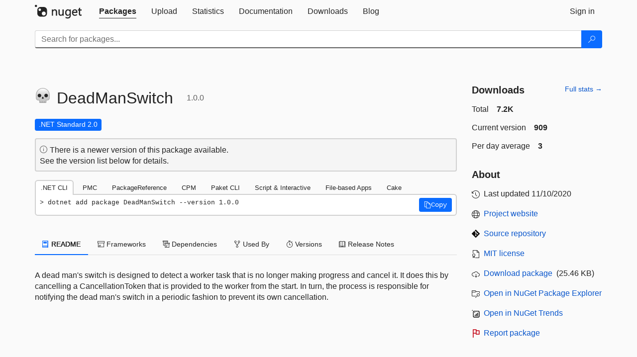

--- FILE ---
content_type: text/html; charset=utf-8
request_url: https://packages.nuget.org/packages/DeadManSwitch/1.0.0
body_size: 11062
content:
<!DOCTYPE html>
<html lang="en">
<head>
    <meta charset="utf-8" />
    <meta http-equiv="X-UA-Compatible" content="IE=edge">
    <meta name="viewport" content="width=device-width, initial-scale=1">

        <link rel="canonical" href="https://www.nuget.org/packages/DeadManSwitch/1.0.0">

    
            <meta property="fb:app_id" content="235682883225736" />
        <meta name="twitter:card" content="summary">
        <meta name="twitter:site" content="@nuget">
        <meta property="og:title" content="DeadManSwitch 1.0.0" />
        <meta property="og:type" content="nugetgallery:package" />
        <meta property="og:url" content="https://nuget.org/packages/DeadManSwitch/" />
        <meta property="og:description" content="A dead man&#39;s switch is designed to detect a worker task that is no longer making progress and cancel it. It does this by cancelling a CancellationToken that is provided to the worker from the start. In turn, the process is responsible for notifying the dead man&#39;s switch in a periodic fashion to prevent its own cancellation." />
        <meta property="og:determiner" content="a" />
        <meta property="og:image" content="https://api.nuget.org/v3-flatcontainer/deadmanswitch/1.0.0/icon" />
            <link rel="alternate" type="application/atom+xml" title="Subscribe to DeadManSwitch updates" href="/packages/DeadManSwitch/atom.xml" />

    
        <meta name="description" content="A dead man&#39;s switch is designed to detect a worker task that is no longer making progress and cancel it. It does this by cancelling a CancellationToken that is provided to the worker from the start. In turn,...">


    <title>
        NuGet Gallery
        | DeadManSwitch 1.0.0
    </title>

    <link href="/favicon.ico" rel="shortcut icon" type="image/x-icon" />
        <link title="NuGet.org" type="application/opensearchdescription+xml" href="/opensearch.xml" rel="search">

    <link href="/Content/gallery/css/site.min.css?v=1na5Q3HPVSkugniYsNxjmE134E1C4dpzFOT5rmDYA-E1" rel="stylesheet"/>

    <link href="/Content/gallery/css/bootstrap.min.css" rel="stylesheet"/>


    <script nonce="5tLIGkxss7VhlUJnS6OPZur4jNeR1tlgOjph/eR7t4Y=">
        // Check the browser preferred color scheme
        const prefersDarkMode = window.matchMedia("(prefers-color-scheme: dark)").matches;
        const defaultTheme = prefersDarkMode ? "dark" : "light";
        const preferredTheme = localStorage.getItem("theme")

        // Check if the localStorage item is set, if not set it to the system theme
        if (!preferredTheme || !(preferredTheme === "dark" || preferredTheme === "light")) {
            localStorage.setItem("theme", "system");
        }

        if (preferredTheme === "light" || preferredTheme === "dark") {
            document.documentElement.setAttribute('data-theme', preferredTheme);
        }
        else {
            document.documentElement.setAttribute('data-theme', defaultTheme);
        }
    </script>

    <!-- HTML5 shim and Respond.js for IE8 support of HTML5 elements and media queries -->
    <!-- WARNING: Respond.js doesn't work if you view the page via file:// -->
    <!--[if lt IE 9]>
      <script src="https://oss.maxcdn.com/html5shiv/3.7.3/html5shiv.min.js"></script>
      <script src="https://oss.maxcdn.com/respond/1.4.2/respond.min.js"></script>
    <![endif]-->

    
    
    
    
                <script type="text/javascript">
                var appInsights = window.appInsights || function (config) {
                    function s(config) {
                        t[config] = function () {
                            var i = arguments;
                            t.queue.push(function () { t[config].apply(t, i) })
                        }
                    }

                    var t = { config: config }, r = document, f = window, e = "script", o = r.createElement(e), i, u;
                    for (o.src = config.url || "//js.monitor.azure.com/scripts/a/ai.0.js", r.getElementsByTagName(e)[0].parentNode.appendChild(o), t.cookie = r.cookie, t.queue = [], i = ["Event", "Exception", "Metric", "PageView", "Trace"]; i.length;) s("track" + i.pop());
                    return config.disableExceptionTracking || (i = "onerror", s("_" + i), u = f[i], f[i] = function (config, r, f, e, o) {
                        var s = u && u(config, r, f, e, o);
                        return s !== !0 && t["_" + i](config, r, f, e, o), s
                    }), t
                }({
                    instrumentationKey: 'df3a36b9-dfba-401c-82ab-35690083be3e',
                    samplingPercentage: 100
                });

                window.appInsights = appInsights;
                appInsights.trackPageView();
            </script>

</head>
<body >
    

<div id="cookie-banner"></div>




<nav class="navbar navbar-inverse" role="navigation">
    <div class="container">
        <div class="row">
            <div class="col-sm-12 text-center">
                <a href="#" id="skipToContent" class="showOnFocus" title="Skip To Content">Skip To Content</a>
            </div>
        </div>
        <div class="row">
            <div class="col-sm-12">
                <div class="navbar-header">
                    <button type="button" class="navbar-toggle collapsed" data-toggle="collapse" data-target="#navbar" aria-expanded="false" aria-controls="navbar">
                        <span class="sr-only">Toggle navigation</span>
                        <span class="icon-bar"></span>
                        <span class="icon-bar"></span>
                        <span class="icon-bar"></span>
                    </button>
                    <a href="/" class="home-link">
                        <div class="navbar-logo nuget-logo-image" alt="NuGet home" role="img" aria-label="NuGet Home"     onerror="this.src='https://nuget.org/Content/gallery/img/logo-header-94x29.png'; this.onerror = null;"
></div>
                    </a>
                </div>
                <div id="navbar" class="navbar-collapse collapse">
                    <ul class="nav navbar-nav" role="tablist">
                            <li class="active" role="presentation">
        <a role="tab" name="Packages" aria-selected="true" href="/packages" class="link-to-add-local-search-filters">
            <span>Packages</span>
        </a>
    </li>

                            <li class="" role="presentation">
        <a role="tab" name="Upload" aria-selected="false" href="/packages/manage/upload">
            <span>Upload</span>
        </a>
    </li>

    <li class="" role="presentation">
        <a role="tab" name="Statistics" aria-selected="false" href="/stats">
            <span>Statistics</span>
        </a>
    </li>
                                                    <li class="" role="presentation">
        <a role="tab" name="Documentation" aria-selected="false" href="https://docs.microsoft.com/nuget/">
            <span>Documentation</span>
        </a>
    </li>

                            <li class="" role="presentation">
        <a role="tab" name="Downloads" aria-selected="false" href="/downloads">
            <span>Downloads</span>
        </a>
    </li>

                            <li class="" role="presentation">
        <a role="tab" name="Blog" aria-selected="false" href="https://blog.nuget.org/">
            <span>Blog</span>
        </a>
    </li>

                    </ul>
                        <ul class="nav navbar-nav navbar-right" role="tablist">
    <li class="" role="presentation">
        <a role="tab" name="Sign in" aria-selected="false" href="/users/account/LogOn?returnUrl=%2Fpackages%2FDeadManSwitch%2F1.0.0" title="Sign in to an existing NuGet.org account">
            <span>Sign in</span>
        </a>
    </li>
                        </ul>
                </div>
            </div>
        </div>
    </div>

        <div id="search-bar-header" class="container search-container">
            <div class="row">
                <form aria-label="Package search bar" class="col-sm-12" id="form-to-add-local-search-filters" action="/packages" method="get">
                    <div class="input-group">
    <input name="q" type="text" class="form-control input-brand" id="search" aria-label="Enter packages to search"
           placeholder="Search for packages..." autocomplete="off"
           value=""
            />
    <span class="input-group-btn">
        <button class="btn btn-brand btn-search" type="submit"
                title="Search for packages" aria-label="Search">
            <span class="ms-Icon ms-Icon--Search" aria-hidden="true"></span>
        </button>
    </span>
</div>
                    <div id="autocomplete-results-container" class="text-left" tabindex="0"></div>

<script type="text/html" id="autocomplete-results-row">
    <!-- ko if: $data -->
    <!-- ko if: $data.PackageRegistration -->
    <div class="col-sm-4 autocomplete-row-id autocomplete-row-data">
        <span data-bind="attr: { id: 'autocomplete-result-id-' + $data.PackageRegistration.Id, title: $data.PackageRegistration.Id }, text: $data.PackageRegistration.Id"></span>
    </div>
    <div class="col-sm-4 autocomplete-row-downloadcount text-right autocomplete-row-data">
        <span data-bind="text: $data.DownloadCount + ' downloads'"></span>
    </div>
    <div class="col-sm-4 autocomplete-row-owners text-left autocomplete-row-data">
        <span data-bind="text: $data.OwnersString + ' '"></span>
    </div>
    <!-- /ko -->
    <!-- ko ifnot: $data.PackageRegistration -->
    <div class="col-sm-12 autocomplete-row-id autocomplete-row-data">
        <span data-bind="attr: { id: 'autocomplete-result-id-' + $data, title: $data  }, text: $data"></span>
    </div>
    <!-- /ko -->
    <!-- /ko -->
</script>

<script type="text/html" id="autocomplete-results-template">
    <!-- ko if: $data.data.length > 0 -->
    <div data-bind="foreach: $data.data" id="autocomplete-results-list">
        <a data-bind="attr: { id: 'autocomplete-result-row-' + $data, href: '/packages/' + $data, title: $data }" tabindex="-1">
            <div data-bind="attr:{ id: 'autocomplete-container-' + $data }" class="autocomplete-results-row">
            </div>
        </a>
    </div>
    <!-- /ko -->
</script>

                </form>
            </div>
        </div>
</nav>






    <div id="skippedToContent">
    ﻿










<section role="main" class="container main-container page-package-details">
    <div class="row">
        <div class="col-sm-9 package-details-main">
            <div class="package-header">
                    <div class="package-title">
                        <h1>
                            <span class="pull-left">
                                <img class="package-icon img-responsive" aria-hidden="true" alt=""
                                     src="https://api.nuget.org/v3-flatcontainer/deadmanswitch/1.0.0/icon"     onerror="this.src='https://nuget.org/Content/gallery/img/default-package-icon-256x256.png'; this.onerror = null;"
 />
                            </span>
                            <span class="title">
                                DeadManSwitch
                            </span>
                            <span class="version-title">
                                1.0.0
                            </span>
                        </h1>

                    </div>






<div class="framework framework-badges">
            <a href=/packages/DeadManSwitch/1.0.0#supportedframeworks-body-tab
       >
        <span class=framework-badge-asset>
            .NET Standard 2.0
        </span>
        <span class="tooltip-block">
            <span class="tooltip-wrapper popover right" role="tooltip">
                <span class="arrow"></span>
                <span class="popover-content">
                    This package targets .NET Standard 2.0. The package is compatible with this framework or higher.
                </span>
            </span>
        </span>
    </a>
    </div>




    <div class="icon-text alert alert-brand-info" >
        <i class="ms-Icon ms-Icon--Info" aria-hidden="true"></i>
        
                                There is a newer version of this package available.
                                <br /> See the version list below for details.
                            

    </div>





                    <div class="install-tabs">
                        <ul class="nav nav-tabs" role="tablist">

    <li role="presentation" class="active">
        <a href="#dotnet-cli"
           id="dotnet-cli-tab" class="package-manager-tab"
           aria-selected="true" tabindex="0"
           aria-controls="dotnet-cli" role="tab" data-toggle="tab"
           title="Switch to tab panel which contains package installation command for .NET CLI">
            .NET CLI
        </a>
    </li>
    <li role="presentation" class="">
        <a href="#package-manager"
           id="package-manager-tab" class="package-manager-tab"
           aria-selected="false" tabindex="-1"
           aria-controls="package-manager" role="tab" data-toggle="tab"
           title="Switch to tab panel which contains package installation command for Package Manager Console">
            PMC
        </a>
    </li>
    <li role="presentation" class="">
        <a href="#package-reference"
           id="package-reference-tab" class="package-manager-tab"
           aria-selected="false" tabindex="-1"
           aria-controls="package-reference" role="tab" data-toggle="tab"
           title="Switch to tab panel which contains package installation command for PackageReference">
            PackageReference
        </a>
    </li>
    <li role="presentation" class="">
        <a href="#package-version"
           id="package-version-tab" class="package-manager-tab"
           aria-selected="false" tabindex="-1"
           aria-controls="package-version" role="tab" data-toggle="tab"
           title="Switch to tab panel which contains package installation command for Central Package Management">
            CPM
        </a>
    </li>
    <li role="presentation" class="">
        <a href="#paket-cli"
           id="paket-cli-tab" class="package-manager-tab"
           aria-selected="false" tabindex="-1"
           aria-controls="paket-cli" role="tab" data-toggle="tab"
           title="Switch to tab panel which contains package installation command for Paket CLI">
            Paket CLI
        </a>
    </li>
    <li role="presentation" class="">
        <a href="#script-interactive"
           id="script-interactive-tab" class="package-manager-tab"
           aria-selected="false" tabindex="-1"
           aria-controls="script-interactive" role="tab" data-toggle="tab"
           title="Switch to tab panel which contains package installation command for Script &amp; Interactive">
            Script &amp; Interactive
        </a>
    </li>
    <li role="presentation" class="">
        <a href="#dotnet-run-file"
           id="dotnet-run-file-tab" class="package-manager-tab"
           aria-selected="false" tabindex="-1"
           aria-controls="dotnet-run-file" role="tab" data-toggle="tab"
           title="Switch to tab panel which contains package installation command for File-based Apps">
            File-based Apps
        </a>
    </li>
    <li role="presentation" class="">
        <a href="#cake"
           id="cake-tab" class="package-manager-tab"
           aria-selected="false" tabindex="-1"
           aria-controls="cake" role="tab" data-toggle="tab"
           title="Switch to tab panel which contains package installation command for Cake">
            Cake
        </a>
    </li>
                        </ul>
                        <div class="tab-content">

    <div role="tabpanel" class="tab-pane active" id="dotnet-cli">
            <div class="install-script-row">
                
                <pre class="install-script" id="dotnet-cli-0001-text"><span class="install-command-row">dotnet add package DeadManSwitch --version 1.0.0</span>
                    <div class="copy-button">
<button id="dotnet-cli-0001-button" class="btn btn-brand-icon" type="button"
                                data-toggle="popover" data-placement="bottom" data-content="Copied."
                                aria-label="Copy the .NET CLI command" role="button">
                            <span class="ms-Icon ms-Icon--Copy" aria-hidden="true"></span>
                            <span>Copy</span>
                        </button>
                    </div>
                </pre>
            </div>
            </div>
    <div role="tabpanel" class="tab-pane " id="package-manager">
            <div class="install-script-row">
                
                <pre class="install-script" id="package-manager-0001-text"><span class="install-command-row">NuGet\Install-Package DeadManSwitch -Version 1.0.0</span>
                    <div class="copy-button">
<button id="package-manager-0001-button" class="btn btn-brand-icon" type="button"
                                data-toggle="popover" data-placement="bottom" data-content="Copied."
                                aria-label="Copy the PMC command" role="button">
                            <span class="ms-Icon ms-Icon--Copy" aria-hidden="true"></span>
                            <span>Copy</span>
                        </button>
                    </div>
                </pre>
            </div>
            <div class="icon-text alert alert-brand-info" >
        <i class="ms-Icon ms-Icon--Info" aria-hidden="true"></i>
        
This command is intended to be used within the Package Manager Console in Visual Studio, as it uses the NuGet module's version of <a href='https://docs.microsoft.com/nuget/reference/ps-reference/ps-ref-install-package'>Install-Package</a>.
                    
    </div>
    </div>
    <div role="tabpanel" class="tab-pane " id="package-reference">
            <div class="install-script-row">
                
                <pre class="install-script" id="package-reference-0001-text"><span class="install-command-row">&lt;PackageReference Include=&quot;DeadManSwitch&quot; Version=&quot;1.0.0&quot; /&gt;</span>
                    <div class="copy-button">
<button id="package-reference-0001-button" class="btn btn-brand-icon" type="button"
                                data-toggle="popover" data-placement="bottom" data-content="Copied."
                                aria-label="Copy the PackageReference XML node" role="button">
                            <span class="ms-Icon ms-Icon--Copy" aria-hidden="true"></span>
                            <span>Copy</span>
                        </button>
                    </div>
                </pre>
            </div>
            <div class="icon-text alert alert-brand-info" >
        <i class="ms-Icon ms-Icon--Info" aria-hidden="true"></i>
        
For projects that support <a href="https://docs.microsoft.com/nuget/consume-packages/package-references-in-project-files">PackageReference</a>, copy this XML node into the project file to reference the package.
                    
    </div>
    </div>
    <div role="tabpanel" class="tab-pane " id="package-version">
            <div class="install-script-row">
                
                <pre class="install-script" id="package-version-0001-text"><span class="install-command-row">&lt;PackageVersion Include=&quot;DeadManSwitch&quot; Version=&quot;1.0.0&quot; /&gt;</span>
                    <div class="copy-button">
<span class="package-manager-command-header">
                            Directory.Packages.props
                        </span>
<button id="package-version-0001-button" class="btn btn-brand-icon" type="button"
                                data-toggle="popover" data-placement="bottom" data-content="Copied."
                                aria-label="Copy the PackageVersion XML node" role="button">
                            <span class="ms-Icon ms-Icon--Copy" aria-hidden="true"></span>
                            <span>Copy</span>
                        </button>
                    </div>
                </pre>
            </div>
            <div class="install-script-row">
                
                <pre class="install-script" id="package-version-0002-text"><span class="install-command-row">&lt;PackageReference Include=&quot;DeadManSwitch&quot; /&gt;</span>
                    <div class="copy-button">
<span class="package-manager-command-header">
                            Project file
                        </span>
<button id="package-version-0002-button" class="btn btn-brand-icon" type="button"
                                data-toggle="popover" data-placement="bottom" data-content="Copied."
                                aria-label="Copy the PackageVersion XML node" role="button">
                            <span class="ms-Icon ms-Icon--Copy" aria-hidden="true"></span>
                            <span>Copy</span>
                        </button>
                    </div>
                </pre>
            </div>
            <div class="icon-text alert alert-brand-info" >
        <i class="ms-Icon ms-Icon--Info" aria-hidden="true"></i>
        
For projects that support <a href="https://learn.microsoft.com/en-us/nuget/consume-packages/central-package-management">Central Package Management (CPM)</a>, copy this XML node into the solution Directory.Packages.props file to version the package.
                    
    </div>
    </div>
    <div role="tabpanel" class="tab-pane " id="paket-cli">
            <div class="install-script-row">
                
                <pre class="install-script" id="paket-cli-0001-text"><span class="install-command-row">paket add DeadManSwitch --version 1.0.0</span>
                    <div class="copy-button">
<button id="paket-cli-0001-button" class="btn btn-brand-icon" type="button"
                                data-toggle="popover" data-placement="bottom" data-content="Copied."
                                aria-label="Copy the Paket CLI command" role="button">
                            <span class="ms-Icon ms-Icon--Copy" aria-hidden="true"></span>
                            <span>Copy</span>
                        </button>
                    </div>
                </pre>
            </div>
            <div class="icon-text alert alert-brand-warning"   role="alert" aria-live="assertive"  >
        <i class="ms-Icon ms-Icon--Warning" aria-hidden="true"></i>
        
<b display="none" aria-label="warning" role="alert"></b> The NuGet Team does not provide support for this client. Please contact its <a href="https://fsprojects.github.io/Paket/contact.html" aria-label="Contact the maintainers of the Paket CLI client">maintainers</a> for support.
                    
    </div>
    </div>
    <div role="tabpanel" class="tab-pane " id="script-interactive">
            <div class="install-script-row">
                
                <pre class="install-script" id="script-interactive-0001-text"><span class="install-command-row">#r &quot;nuget: DeadManSwitch, 1.0.0&quot;</span>
                    <div class="copy-button">
<button id="script-interactive-0001-button" class="btn btn-brand-icon" type="button"
                                data-toggle="popover" data-placement="bottom" data-content="Copied."
                                aria-label="Copy the Script &amp; Interactive command" role="button">
                            <span class="ms-Icon ms-Icon--Copy" aria-hidden="true"></span>
                            <span>Copy</span>
                        </button>
                    </div>
                </pre>
            </div>
            <div class="icon-text alert alert-brand-info" >
        <i class="ms-Icon ms-Icon--Info" aria-hidden="true"></i>
        
#r directive can be used in F# Interactive and Polyglot Notebooks. Copy this into the interactive tool or source code of the script to reference the package.
                    
    </div>
    </div>
    <div role="tabpanel" class="tab-pane " id="dotnet-run-file">
            <div class="install-script-row">
                
                <pre class="install-script" id="dotnet-run-file-0001-text"><span class="install-command-row">#:package DeadManSwitch@1.0.0</span>
                    <div class="copy-button">
<button id="dotnet-run-file-0001-button" class="btn btn-brand-icon" type="button"
                                data-toggle="popover" data-placement="bottom" data-content="Copied."
                                aria-label="Copy the File-based Apps command" role="button">
                            <span class="ms-Icon ms-Icon--Copy" aria-hidden="true"></span>
                            <span>Copy</span>
                        </button>
                    </div>
                </pre>
            </div>
            <div class="icon-text alert alert-brand-info" >
        <i class="ms-Icon ms-Icon--Info" aria-hidden="true"></i>
        
#:package directive can be used in C# file-based apps starting in .NET 10 preview 4. Copy this into a .cs file before any lines of code to reference the package.
                    
    </div>
    </div>
    <div role="tabpanel" class="tab-pane " id="cake">
            <div class="install-script-row">
                
                <pre class="install-script" id="cake-0001-text"><span class="install-command-row">#addin nuget:?package=DeadManSwitch&amp;version=1.0.0</span>
                    <div class="copy-button">
<span class="package-manager-command-header">
                            Install as a Cake Addin
                        </span>
<button id="cake-0001-button" class="btn btn-brand-icon" type="button"
                                data-toggle="popover" data-placement="bottom" data-content="Copied."
                                aria-label="Copy the Cake command" role="button">
                            <span class="ms-Icon ms-Icon--Copy" aria-hidden="true"></span>
                            <span>Copy</span>
                        </button>
                    </div>
                </pre>
            </div>
            <div class="install-script-row">
                
                <pre class="install-script" id="cake-0002-text"><span class="install-command-row">#tool nuget:?package=DeadManSwitch&amp;version=1.0.0</span>
                    <div class="copy-button">
<span class="package-manager-command-header">
                            Install as a Cake Tool
                        </span>
<button id="cake-0002-button" class="btn btn-brand-icon" type="button"
                                data-toggle="popover" data-placement="bottom" data-content="Copied."
                                aria-label="Copy the Cake command" role="button">
                            <span class="ms-Icon ms-Icon--Copy" aria-hidden="true"></span>
                            <span>Copy</span>
                        </button>
                    </div>
                </pre>
            </div>
            <div class="icon-text alert alert-brand-warning"   role="alert" aria-live="assertive"  >
        <i class="ms-Icon ms-Icon--Warning" aria-hidden="true"></i>
        
<b display="none" aria-label="warning" role="alert"></b> The NuGet Team does not provide support for this client. Please contact its <a href="https://cakebuild.net/support/nuget" aria-label="Contact the maintainers of the Cake client">maintainers</a> for support.
                    
    </div>
    </div>
                        </div>
                    </div>
            </div>

            <div class="body-tabs">
                <ul class="nav nav-tabs" role="tablist">

                        <li role="presentation" class="active" id="show-readme-container">
                            <a href="#readme-body-tab"
                               role="tab"
                               data-toggle="tab"
                               data-target="#readme-tab"
                               id="readme-body-tab"
                               class="body-tab"
                               aria-controls="readme-tab"
                               aria-selected="true"
                               tabindex="0">
                                    <i class="ms-Icon ms-Icon--Dictionary" aria-hidden="true"></i>
                                README
                            </a>
                        </li>
                        <li role="presentation" id="show-supportedframeworks-container">
                            <a href="#supportedframeworks-body-tab"
                                role="tab"
                                data-toggle="tab"
                                data-target="#supportedframeworks-tab"
                                id="supportedframeworks-body-tab"
                                class="body-tab"
                                aria-controls="supportedframeworks-tab"
                                aria-selected="false"
                                tabindex="-1">
                                <i class="ms-Icon ms-Icon--Package" aria-hidden="true"></i>
                                Frameworks
                            </a>
                        </li>
                        <li role="presentation">
                            <a href="#dependencies-body-tab"
                               role="tab"
                               data-toggle="tab"
                               data-target="#dependencies-tab"
                               id="dependencies-body-tab"
                               class="body-tab"
                               aria-controls="dependencies-tab"
                               aria-selected="false"
                               tabindex="-1">
                                <i class="ms-Icon ms-Icon--Packages" aria-hidden="true"></i>
                                Dependencies
                            </a>
                        </li>

                        <li role="presentation">
                            <a href="#usedby-body-tab"
                               role="tab"
                               data-toggle="tab"
                               data-target="#usedby-tab"
                               id="usedby-body-tab"
                               class="body-tab"
                               aria-controls="usedby-tab"
                               aria-selected="false"
                               tabindex="-1">
                                <i class="ms-Icon ms-Icon--BranchFork2" aria-hidden="true"></i>
                                Used By
                            </a>
                        </li>


                    <li role="presentation">
                        <a href="#versions-body-tab"
                           role="tab"
                           data-toggle="tab"
                           data-target="#versions-tab"
                           id="versions-body-tab"
                           class="body-tab"
                           aria-controls="versions-tab"
                           aria-selected="false"
                           tabindex="-1">
                            <i class="ms-Icon ms-Icon--Stopwatch" aria-hidden="true"></i>
                            Versions
                        </a>
                    </li>

                        <li role="presentation">
                            <a href="#releasenotes-body-tab"
                               role="tab"
                               data-toggle="tab"
                               data-target="#releasenotes-tab"
                               id="releasenotes-body-tab"
                               class="body-tab"
                               aria-controls="releasenotes-tab"
                               aria-selected="false"
                               tabindex="-1">
                                <i class="ms-Icon ms-Icon--ReadingMode" aria-hidden="true"></i>
                                Release Notes
                            </a>
                        </li>
                </ul>
            </div>

            <div class="tab-content body-tab-content">
                    <div role="tabpanel" class="tab-pane active" id="readme-tab"  aria-label="Readme tab content">
                            <p>A dead man&#39;s switch is designed to detect a worker task that is no longer making progress and cancel it. It does this by cancelling a CancellationToken that is provided to the worker from the start. In turn, the process is responsible for notifying the dead man&#39;s switch in a periodic fashion to prevent its own cancellation.</p>
                    </div>
                    <div role="tabpanel" class="tab-pane " id="supportedframeworks-tab" aria-label="Supported frameworks tab content">
<table class="framework framework-table" aria-label="Supported frameworks">
    <thead>
        <tr>
            <th scope="col" class="framework-table-title"><b>Product</b></th>
            <th scope="col" class="framework-table-title">
                <b aria-hidden="true" >Versions</b>
                <span class="sr-only">Compatible and additional computed target framework versions.</span>
            </th>
        </tr>
    </thead>
    <tbody>
                <tr>
                    <td class="framework-table-product">
                        .NET
                    </td>

                    <td class="framework-table-frameworks">
                                <span aria-hidden="true" class="framework-badge-computed framework-table-margin">net5.0</span>
                                <span class="sr-only">net5.0 was computed.&nbsp;</span>
                                <span aria-hidden="true" class="framework-badge-computed framework-table-margin">net5.0-windows</span>
                                <span class="sr-only">net5.0-windows was computed.&nbsp;</span>
                                <span aria-hidden="true" class="framework-badge-computed framework-table-margin">net6.0</span>
                                <span class="sr-only">net6.0 was computed.&nbsp;</span>
                                <span aria-hidden="true" class="framework-badge-computed framework-table-margin">net6.0-android</span>
                                <span class="sr-only">net6.0-android was computed.&nbsp;</span>
                                <span aria-hidden="true" class="framework-badge-computed framework-table-margin">net6.0-ios</span>
                                <span class="sr-only">net6.0-ios was computed.&nbsp;</span>
                                <span aria-hidden="true" class="framework-badge-computed framework-table-margin">net6.0-maccatalyst</span>
                                <span class="sr-only">net6.0-maccatalyst was computed.&nbsp;</span>
                                <span aria-hidden="true" class="framework-badge-computed framework-table-margin">net6.0-macos</span>
                                <span class="sr-only">net6.0-macos was computed.&nbsp;</span>
                                <span aria-hidden="true" class="framework-badge-computed framework-table-margin">net6.0-tvos</span>
                                <span class="sr-only">net6.0-tvos was computed.&nbsp;</span>
                                <span aria-hidden="true" class="framework-badge-computed framework-table-margin">net6.0-windows</span>
                                <span class="sr-only">net6.0-windows was computed.&nbsp;</span>
                                <span aria-hidden="true" class="framework-badge-computed framework-table-margin">net7.0</span>
                                <span class="sr-only">net7.0 was computed.&nbsp;</span>
                                <span aria-hidden="true" class="framework-badge-computed framework-table-margin">net7.0-android</span>
                                <span class="sr-only">net7.0-android was computed.&nbsp;</span>
                                <span aria-hidden="true" class="framework-badge-computed framework-table-margin">net7.0-ios</span>
                                <span class="sr-only">net7.0-ios was computed.&nbsp;</span>
                                <span aria-hidden="true" class="framework-badge-computed framework-table-margin">net7.0-maccatalyst</span>
                                <span class="sr-only">net7.0-maccatalyst was computed.&nbsp;</span>
                                <span aria-hidden="true" class="framework-badge-computed framework-table-margin">net7.0-macos</span>
                                <span class="sr-only">net7.0-macos was computed.&nbsp;</span>
                                <span aria-hidden="true" class="framework-badge-computed framework-table-margin">net7.0-tvos</span>
                                <span class="sr-only">net7.0-tvos was computed.&nbsp;</span>
                                <span aria-hidden="true" class="framework-badge-computed framework-table-margin">net7.0-windows</span>
                                <span class="sr-only">net7.0-windows was computed.&nbsp;</span>
                                <span aria-hidden="true" class="framework-badge-computed framework-table-margin">net8.0</span>
                                <span class="sr-only">net8.0 was computed.&nbsp;</span>
                                <span aria-hidden="true" class="framework-badge-computed framework-table-margin">net8.0-android</span>
                                <span class="sr-only">net8.0-android was computed.&nbsp;</span>
                                <span aria-hidden="true" class="framework-badge-computed framework-table-margin">net8.0-browser</span>
                                <span class="sr-only">net8.0-browser was computed.&nbsp;</span>
                                <span aria-hidden="true" class="framework-badge-computed framework-table-margin">net8.0-ios</span>
                                <span class="sr-only">net8.0-ios was computed.&nbsp;</span>
                                <span aria-hidden="true" class="framework-badge-computed framework-table-margin">net8.0-maccatalyst</span>
                                <span class="sr-only">net8.0-maccatalyst was computed.&nbsp;</span>
                                <span aria-hidden="true" class="framework-badge-computed framework-table-margin">net8.0-macos</span>
                                <span class="sr-only">net8.0-macos was computed.&nbsp;</span>
                                <span aria-hidden="true" class="framework-badge-computed framework-table-margin">net8.0-tvos</span>
                                <span class="sr-only">net8.0-tvos was computed.&nbsp;</span>
                                <span aria-hidden="true" class="framework-badge-computed framework-table-margin">net8.0-windows</span>
                                <span class="sr-only">net8.0-windows was computed.&nbsp;</span>
                                <span aria-hidden="true" class="framework-badge-computed framework-table-margin">net9.0</span>
                                <span class="sr-only">net9.0 was computed.&nbsp;</span>
                                <span aria-hidden="true" class="framework-badge-computed framework-table-margin">net9.0-android</span>
                                <span class="sr-only">net9.0-android was computed.&nbsp;</span>
                                <span aria-hidden="true" class="framework-badge-computed framework-table-margin">net9.0-browser</span>
                                <span class="sr-only">net9.0-browser was computed.&nbsp;</span>
                                <span aria-hidden="true" class="framework-badge-computed framework-table-margin">net9.0-ios</span>
                                <span class="sr-only">net9.0-ios was computed.&nbsp;</span>
                                <span aria-hidden="true" class="framework-badge-computed framework-table-margin">net9.0-maccatalyst</span>
                                <span class="sr-only">net9.0-maccatalyst was computed.&nbsp;</span>
                                <span aria-hidden="true" class="framework-badge-computed framework-table-margin">net9.0-macos</span>
                                <span class="sr-only">net9.0-macos was computed.&nbsp;</span>
                                <span aria-hidden="true" class="framework-badge-computed framework-table-margin">net9.0-tvos</span>
                                <span class="sr-only">net9.0-tvos was computed.&nbsp;</span>
                                <span aria-hidden="true" class="framework-badge-computed framework-table-margin">net9.0-windows</span>
                                <span class="sr-only">net9.0-windows was computed.&nbsp;</span>
                                <span aria-hidden="true" class="framework-badge-computed framework-table-margin">net10.0</span>
                                <span class="sr-only">net10.0 was computed.&nbsp;</span>
                                <span aria-hidden="true" class="framework-badge-computed framework-table-margin">net10.0-android</span>
                                <span class="sr-only">net10.0-android was computed.&nbsp;</span>
                                <span aria-hidden="true" class="framework-badge-computed framework-table-margin">net10.0-browser</span>
                                <span class="sr-only">net10.0-browser was computed.&nbsp;</span>
                                <span aria-hidden="true" class="framework-badge-computed framework-table-margin">net10.0-ios</span>
                                <span class="sr-only">net10.0-ios was computed.&nbsp;</span>
                                <span aria-hidden="true" class="framework-badge-computed framework-table-margin">net10.0-maccatalyst</span>
                                <span class="sr-only">net10.0-maccatalyst was computed.&nbsp;</span>
                                <span aria-hidden="true" class="framework-badge-computed framework-table-margin">net10.0-macos</span>
                                <span class="sr-only">net10.0-macos was computed.&nbsp;</span>
                                <span aria-hidden="true" class="framework-badge-computed framework-table-margin">net10.0-tvos</span>
                                <span class="sr-only">net10.0-tvos was computed.&nbsp;</span>
                                <span aria-hidden="true" class="framework-badge-computed framework-table-margin">net10.0-windows</span>
                                <span class="sr-only">net10.0-windows was computed.&nbsp;</span>
                    </td>
                </tr>
                <tr>
                    <td class="framework-table-product">
                        .NET Core
                    </td>

                    <td class="framework-table-frameworks">
                                <span aria-hidden="true" class="framework-badge-computed framework-table-margin">netcoreapp2.0</span>
                                <span class="sr-only">netcoreapp2.0 was computed.&nbsp;</span>
                                <span aria-hidden="true" class="framework-badge-computed framework-table-margin">netcoreapp2.1</span>
                                <span class="sr-only">netcoreapp2.1 was computed.&nbsp;</span>
                                <span aria-hidden="true" class="framework-badge-computed framework-table-margin">netcoreapp2.2</span>
                                <span class="sr-only">netcoreapp2.2 was computed.&nbsp;</span>
                                <span aria-hidden="true" class="framework-badge-computed framework-table-margin">netcoreapp3.0</span>
                                <span class="sr-only">netcoreapp3.0 was computed.&nbsp;</span>
                                <span aria-hidden="true" class="framework-badge-computed framework-table-margin">netcoreapp3.1</span>
                                <span class="sr-only">netcoreapp3.1 was computed.&nbsp;</span>
                    </td>
                </tr>
                <tr>
                    <td class="framework-table-product">
                        .NET Standard
                    </td>

                    <td class="framework-table-frameworks">
                                <span aria-hidden="true" class="framework-badge-asset framework-table-margin">netstandard2.0</span>
                                <span class="sr-only">netstandard2.0 is compatible.&nbsp;</span>
                                <span aria-hidden="true" class="framework-badge-computed framework-table-margin">netstandard2.1</span>
                                <span class="sr-only">netstandard2.1 was computed.&nbsp;</span>
                    </td>
                </tr>
                <tr>
                    <td class="framework-table-product">
                        .NET Framework
                    </td>

                    <td class="framework-table-frameworks">
                                <span aria-hidden="true" class="framework-badge-computed framework-table-margin">net461</span>
                                <span class="sr-only">net461 was computed.&nbsp;</span>
                                <span aria-hidden="true" class="framework-badge-computed framework-table-margin">net462</span>
                                <span class="sr-only">net462 was computed.&nbsp;</span>
                                <span aria-hidden="true" class="framework-badge-computed framework-table-margin">net463</span>
                                <span class="sr-only">net463 was computed.&nbsp;</span>
                                <span aria-hidden="true" class="framework-badge-computed framework-table-margin">net47</span>
                                <span class="sr-only">net47 was computed.&nbsp;</span>
                                <span aria-hidden="true" class="framework-badge-computed framework-table-margin">net471</span>
                                <span class="sr-only">net471 was computed.&nbsp;</span>
                                <span aria-hidden="true" class="framework-badge-computed framework-table-margin">net472</span>
                                <span class="sr-only">net472 was computed.&nbsp;</span>
                                <span aria-hidden="true" class="framework-badge-computed framework-table-margin">net48</span>
                                <span class="sr-only">net48 was computed.&nbsp;</span>
                                <span aria-hidden="true" class="framework-badge-computed framework-table-margin">net481</span>
                                <span class="sr-only">net481 was computed.&nbsp;</span>
                    </td>
                </tr>
                <tr>
                    <td class="framework-table-product">
                        MonoAndroid
                    </td>

                    <td class="framework-table-frameworks">
                                <span aria-hidden="true" class="framework-badge-computed framework-table-margin">monoandroid</span>
                                <span class="sr-only">monoandroid was computed.&nbsp;</span>
                    </td>
                </tr>
                <tr>
                    <td class="framework-table-product">
                        MonoMac
                    </td>

                    <td class="framework-table-frameworks">
                                <span aria-hidden="true" class="framework-badge-computed framework-table-margin">monomac</span>
                                <span class="sr-only">monomac was computed.&nbsp;</span>
                    </td>
                </tr>
                <tr>
                    <td class="framework-table-product">
                        MonoTouch
                    </td>

                    <td class="framework-table-frameworks">
                                <span aria-hidden="true" class="framework-badge-computed framework-table-margin">monotouch</span>
                                <span class="sr-only">monotouch was computed.&nbsp;</span>
                    </td>
                </tr>
                <tr>
                    <td class="framework-table-product">
                        Tizen
                    </td>

                    <td class="framework-table-frameworks">
                                <span aria-hidden="true" class="framework-badge-computed framework-table-margin">tizen40</span>
                                <span class="sr-only">tizen40 was computed.&nbsp;</span>
                                <span aria-hidden="true" class="framework-badge-computed framework-table-margin">tizen60</span>
                                <span class="sr-only">tizen60 was computed.&nbsp;</span>
                    </td>
                </tr>
                <tr>
                    <td class="framework-table-product">
                        Xamarin.iOS
                    </td>

                    <td class="framework-table-frameworks">
                                <span aria-hidden="true" class="framework-badge-computed framework-table-margin">xamarinios</span>
                                <span class="sr-only">xamarinios was computed.&nbsp;</span>
                    </td>
                </tr>
                <tr>
                    <td class="framework-table-product">
                        Xamarin.Mac
                    </td>

                    <td class="framework-table-frameworks">
                                <span aria-hidden="true" class="framework-badge-computed framework-table-margin">xamarinmac</span>
                                <span class="sr-only">xamarinmac was computed.&nbsp;</span>
                    </td>
                </tr>
                <tr>
                    <td class="framework-table-product">
                        Xamarin.TVOS
                    </td>

                    <td class="framework-table-frameworks">
                                <span aria-hidden="true" class="framework-badge-computed framework-table-margin">xamarintvos</span>
                                <span class="sr-only">xamarintvos was computed.&nbsp;</span>
                    </td>
                </tr>
                <tr>
                    <td class="framework-table-product">
                        Xamarin.WatchOS
                    </td>

                    <td class="framework-table-frameworks">
                                <span aria-hidden="true" class="framework-badge-computed framework-table-margin">xamarinwatchos</span>
                                <span class="sr-only">xamarinwatchos was computed.&nbsp;</span>
                    </td>
                </tr>
    </tbody>
</table>
<div>
    <div>
        <i class="frameworktableinfo-computed-icon framework-badge-computed"></i>
        <span class="frameworktableinfo-text">Compatible target framework(s)</span>
    </div>
    <div>
        <i class="frameworktableinfo-asset-icon"></i>
        <span class="frameworktableinfo-text">Included target framework(s) (in package)</span>
    </div>
    <span class="frameworktableinfo-text"><i>Learn more about <a href='https://docs.microsoft.com/dotnet/standard/frameworks' aria-label="Learn more about Target Frameworks">Target Frameworks</a> and <a href='https://docs.microsoft.com/dotnet/standard/net-standard' aria-label="Learn more about .NET Standard">.NET Standard</a>.</i></span>
</div>
                    </div>
                    <div role="tabpanel" class="tab-pane " id="dependencies-tab" aria-label="Dependencies tab content">
                                    <ul class="list-unstyled dependency-groups" id="dependency-groups">
                                            <li>
                                                    <h4><span>.NETStandard 2.0</span></h4>
                                                <ul class="list-unstyled dependency-group">
                                                        <li>
                                                                No dependencies.
                                                        </li>
                                                </ul>
                                            </li>
                                    </ul>
                    </div>
                <div role="tabpanel" class="tab-pane " id="usedby-tab" aria-label="Used by tab content">
                        <div class="used-by" id="used-by">
                                    <h3>
                                        <strong>NuGet packages </strong> (1)
                                    </h3>
                                    <p>
                                        Showing the top 1 NuGet packages that depend on DeadManSwitch:
                                    </p>
                                    <table class="table borderless" aria-label="Packages that depend on DeadManSwitch">
                                        <thead>
                                            <tr>
                                                <th class="used-by-adjust-table-head" scope="col" role="columnheader">Package</th>
                                                <th class="used-by-adjust-table-head" scope="col" role="columnheader">Downloads</th>
                                            </tr>
                                        </thead>
                                        <tbody class="no-border">
                                                <tr>
                                                    <td class="used-by-desc-column">
                                                        <a class="text-left ngp-link" href="/packages/DeadManSwitch.AspNetCore/">
                                                            DeadManSwitch.AspNetCore
                                                        </a>
                                                        <p class="used-by-desc">Integration with ASP.NET core logging and dependency injection for the dead man&#39;s switch</p>
                                                    </td>
                                                    <td>
                                                        <i class="ms-Icon ms-Icon--Download used-by-download-icon" aria-hidden="true"></i> <label class="used-by-count">5.0K</label>
                                                    </td>
                                                </tr>
                                        </tbody>
                                    </table>

                                    <h3>
                                        <strong>GitHub repositories</strong>
                                    </h3>
                                    <p>
                                        This package is not used by any popular GitHub repositories.
                                    </p>
                        </div>
                </div>
                <div role="tabpanel" class="tab-pane " id="versions-tab" aria-label="Versions tab content">
                    <div class="version-history" id="version-history">
                        <table aria-label="Version History of DeadManSwitch" class="table borderless">
                            <thead>
                                <tr>
                                    <th scope="col" role="columnheader">Version</th>
                                    <th scope="col" role="columnheader">Downloads</th>
                                    <th scope="col" role="columnheader">
                                        Last Updated
                                    </th>

                                                                                                                <th scope="col" role="columnheader" aria-hidden="true" abbr="Package Warnings"></th>
                                </tr>
                            </thead>
                            <tbody class="no-border">
                                        <tr>
                                            <td>
                                                <a href="/packages/DeadManSwitch/1.0.1" title="1.0.1">
                                                    1.0.1
                                                </a>
                                            </td>
                                            <td>
                                                1,348
                                            </td>
                                            <td>
                                                <span data-datetime="2022-06-23T08:35:33.1570000">6/23/2022</span>
                                            </td>


                                                <td class="package-icon-cell" aria-hidden="true"></td>
                                        </tr>
                                        <tr class="bg-brand-info">
                                            <td>
                                                <a href="/packages/DeadManSwitch/1.0.0" title="1.0.0">
                                                    1.0.0
                                                </a>
                                            </td>
                                            <td>
                                                909
                                            </td>
                                            <td>
                                                <span data-datetime="2020-11-10T10:25:28.9930000">11/10/2020</span>
                                            </td>


                                                <td class="package-icon-cell" aria-hidden="true"></td>
                                        </tr>
                                        <tr>
                                            <td>
                                                <a href="/packages/DeadManSwitch/0.2.2" title="0.2.2">
                                                    0.2.2
                                                </a>
                                            </td>
                                            <td>
                                                1,030
                                            </td>
                                            <td>
                                                <span data-datetime="2019-11-14T19:50:10.5230000">11/14/2019</span>
                                            </td>


                                                <td class="package-icon-cell" aria-hidden="true"></td>
                                        </tr>
                                        <tr>
                                            <td>
                                                <a href="/packages/DeadManSwitch/0.2.1" title="0.2.1">
                                                    0.2.1
                                                </a>
                                            </td>
                                            <td>
                                                773
                                            </td>
                                            <td>
                                                <span data-datetime="2019-11-12T14:25:49.0970000">11/12/2019</span>
                                            </td>


                                                <td class="package-icon-cell" aria-hidden="true"></td>
                                        </tr>
                                        <tr>
                                            <td>
                                                <a href="/packages/DeadManSwitch/0.2.0" title="0.2.0">
                                                    0.2.0
                                                </a>
                                            </td>
                                            <td>
                                                1,121
                                            </td>
                                            <td>
                                                <span data-datetime="2019-11-12T13:59:29.5600000">11/12/2019</span>
                                            </td>


                                                <td class="package-icon-cell" aria-hidden="true"></td>
                                        </tr>
                                        <tr>
                                            <td>
                                                <a href="/packages/DeadManSwitch/0.1.1" title="0.1.1">
                                                    0.1.1
                                                </a>
                                            </td>
                                            <td>
                                                1,036
                                            </td>
                                            <td>
                                                <span data-datetime="2019-10-30T22:04:23.1570000">10/30/2019</span>
                                            </td>


                                                <td class="package-icon-cell" aria-hidden="true"></td>
                                        </tr>
                                        <tr>
                                            <td>
                                                <a href="/packages/DeadManSwitch/0.1.0" title="0.1.0">
                                                    0.1.0
                                                </a>
                                            </td>
                                            <td>
                                                953
                                            </td>
                                            <td>
                                                <span data-datetime="2019-10-30T21:42:13.3700000">10/30/2019</span>
                                            </td>


                                                <td class="package-icon-cell" aria-hidden="true"></td>
                                        </tr>
                            </tbody>
                        </table>
                    </div>
                </div>
                    <div role="tabpanel" class="tab-pane " id="releasenotes-tab" aria-label="Release notes tab content">
                        <p>See <a href="https://github.com/amoerie/dead-man-switch/blob/master/CHANGELOG.MD" rel="nofollow">https://github.com/amoerie/dead-man-switch/blob/master/CHANGELOG.MD</a></p>
                    </div>
            </div>
        </div>

        <aside aria-label="Package details info" class="col-sm-3 package-details-info">
                <div class="sidebar-section">
                    <div class="row sidebar-headers">
                        <div class="col-md-6">
                            Downloads
                        </div>
                        <div class="col-md-6 title-links">
                                <a href="/stats/packages/DeadManSwitch?groupby=Version" title="Package Statistics">Full stats →</a>
                        </div>
                    </div>
                    <div class="download-info">
                        <div class="download-info-row">
                            <span class="download-info-header">Total</span>
                            <span class="download-info-content">7.2K</span>
                        </div>
                        <div class="download-info-row">
                            <span class="download-info-header">Current version</span>
                            <span class="download-info-content">909</span>
                        </div>
                        <div class="download-info-row">
                            <span class="download-info-header">Per day average</span>
                            <span class="download-info-content">3</span>
                        </div>
                    </div>
                </div>

            <div class="sidebar-section">
                <div class="sidebar-headers">About</div>
                <ul class="list-unstyled ms-Icon-ul sidebar-links">
                    <li>
                        <i class="ms-Icon ms-Icon--History" aria-hidden="true"></i>
                        Last updated <span data-datetime="2020-11-10T10:25:28.9930000">11/10/2020</span>
                    </li>
                        <li>
                            <i class="ms-Icon ms-Icon--Globe" aria-hidden="true"></i>
                            <a href="https://github.com/amoerie/dead-man-switch" data-track="outbound-project-url" title="Visit the project site to learn more about this package" rel="nofollow">
                                Project website
                            </a>
                        </li>

                        <li>
                                    <div class="git-image-icon icon" aria-hidden="true" role="img" alt="Git logo"></div>

                            <a href="https://github.com/amoerie/dead-man-switch" data-track="outbound-repository-url" title="View the source code for this package" rel="nofollow">
                                Source repository
                            </a>
                        </li>

                            <li>
                                <i class="ms-Icon ms-Icon--Certificate" aria-hidden="true"></i>
<a href="https://licenses.nuget.org/MIT" aria-label="License MIT">MIT license</a>                            </li>

                        <li>
                            <i class="ms-Icon ms-Icon--CloudDownload" aria-hidden="true"></i>
                            <a href="https://www.nuget.org/api/v2/package/DeadManSwitch/1.0.0" data-track="outbound-manual-download" title="Download the raw nupkg file." rel="nofollow">Download package</a>
                            &nbsp;(25.46 KB)
                        </li>

                        <li>
                            <i class="ms-Icon ms-Icon--FabricFolderSearch" aria-hidden="true" aria-label="nuget.info is a 3rd party website, not controlled by Microsoft. This link is made available to you per the NuGet Terms of Use." title="nuget.info is a 3rd party website, not controlled by Microsoft. This link is made available to you per the NuGet Terms of Use."></i>
                            <a href="https://nuget.info/packages/DeadManSwitch/1.0.0" data-track="outbound-nugetpackageexplorer-url"
                                aria-label="open in NuGet Package Explorer"
                                title="Explore additional package info on NuGet Package Explorer" target="_blank" rel="nofollow noreferrer">
                                Open in NuGet Package Explorer
                            </a>
                        </li>


                        <li>
                            <img class="icon nuget-trends-icon"
                                 aria-label="nugettrends.com is a 3rd party website, not controlled by Microsoft. This link is made available to you per the NuGet Terms of Use." title="nugettrends.com is a 3rd party website, not controlled by Microsoft. This link is made available to you per the NuGet Terms of Use."
                                 src="https://nuget.org/Content/gallery/img/nuget-trends.svg"
                                     onerror="this.src='https://nuget.org/Content/gallery/img/nuget-trends-32x32.png'; this.onerror = null;"
 />
                            <a href="https://nugettrends.com/packages?ids=DeadManSwitch" data-track="outbound-nuget-trends-url"
                               aria-label="open in nugetrends.com"
                               title="Explore download trends on nugettrends.com" target="_blank" rel="nofollow noreferrer">
                                Open in NuGet Trends
                            </a>
                        </li>


                        <li class="report-link">
                            <i class="ms-Icon ms-Icon--Flag" aria-hidden="true"></i>
                            <a href="/packages/DeadManSwitch/1.0.0/ReportAbuse" title="Report the package as abusive">
                                Report package
                            </a>
                        </li>
                </ul>
            </div>



            <div class="sidebar-section">
                <div class="row sidebar-headers">
                    <div class="col-md-6">
                        Owners
                    </div>
                    <div class="col-md-6 title-links">
                        <a href="/packages/DeadManSwitch/1.0.0/ContactOwners" title="Ask the package owners a question">Contact owners →</a>
                    </div>
                </div>

                    <ul class="list-unstyled owner-list">
                            <li>
                                    <a class="profile-icon" href="/profiles/amoerie" title="amoerie">
                                        <img src="/profiles/amoerie/avatar?imageSize=64"
                                class="owner-image"
                                height="32"
                                width="32"
                                title="amoerie"
                                alt="amoerie gravatar" />
                                    </a>
                                <a class="username" href="/profiles/amoerie" title="amoerie">
                                    amoerie
                                </a>
                            </li>
                    </ul>


            </div>
                
                    <p>
                            <a href="/packages?q=Tags%3A%22tasks%22" title="Search for tasks" class="tag">tasks</a>
                            <a href="/packages?q=Tags%3A%22cancellation%22" title="Search for cancellation" class="tag">cancellation</a>
                            <a href="/packages?q=Tags%3A%22workers%22" title="Search for workers" class="tag">workers</a>
                    </p>
                    <p>MIT</p>

                <p class="share-buttons">
                    <a href="https://www.facebook.com/sharer/sharer.php?u=https://nuget.org/packages/DeadManSwitch/&t=Check+out+DeadManSwitch+on+%23NuGet." target="_blank" rel="nofollow noreferrer">
                        <img width="24" height="24" alt="Share this package on Facebook"
                                src="https://nuget.org/Content/gallery/img/facebook.svg"
                                    onerror="this.src='https://nuget.org/Content/gallery/img/facebook-24x24.png'; this.onerror = null;"
 />
                    </a>
                    <a href="https://x.com/intent/post?url=https://nuget.org/packages/DeadManSwitch/&text=Check+out+DeadManSwitch+on+%23NuGet." target="_blank" rel="nofollow noreferrer">
                        <img width="24" height="24" alt="Share this package on X"
                                src="https://nuget.org/Content/gallery/img/x.svg"
                                    onerror="this.src='https://nuget.org/Content/gallery/img/x-24x24.png'; this.onerror = null;"
 />
                    </a>
                        <a href="/packages/DeadManSwitch/atom.xml" data-track="atom-feed">
                            <img width="24" height="24" alt="Use the Atom feed to subscribe to new versions of DeadManSwitch"
                                    src="https://nuget.org/Content/gallery/img/rss.svg"
                                        onerror="this.src='https://nuget.org/Content/gallery/img/rss-24x24.png'; this.onerror = null;"
 />
                        </a>
                </p>
        </aside>
    </div>
</section>


    </div>
    <footer class="footer">
    <div class="container">
        <div class="row">
            <div class="col-sm-4">
                <span class="footer-heading"><a href="/policies/Contact">Contact</a></span>
                <p>
                    Got questions about NuGet or the NuGet Gallery?
                </p>
            </div>
            <div class="col-sm-4">
                <span class="footer-heading"><a href="https://status.nuget.org/">Status</a></span>
                <p>
                    Find out the service status of NuGet.org and its related services.
                </p>
            </div>
            <div class="col-sm-4">
                <span class="footer-heading">
                    <a aria-label="Frequently Asked Questions" href="https://aka.ms/nuget-faq">
                        <abbr title="Frequently Asked Questions">FAQ</abbr>
                    </a>
                </span>
                <p>
                    Read the Frequently Asked Questions about NuGet and see if your question made the list.
                </p>
            </div>
        </div>
        <div class="row">
            <div class="col-md-3 row-gap">
                <div class="nuget-logo-footer" alt="NuGet home" role="img" aria-label="NuGet Home"     onerror="this.src='https://nuget.org/Content/gallery/img/logo-footer-184x57.png'; this.onerror = null;"
></div>
            </div>
            <div class="col-md-9 row-gap">
                <div class="row">
                        <div class="col-md-12 footer-release-info">
                            <p>
                                        &#169; Microsoft 2026 -

                                <a href="/policies/About">About</a> -
                                <a href="/policies/Terms">Terms of Use</a> -
                                <a href="https://go.microsoft.com/fwlink/?LinkId=521839" id="footer-privacy-policy-link">Privacy Statement</a>
                                    - <a href="https://www.microsoft.com/trademarks">Trademarks</a>
                                <br />
                            </p>
                        </div>
                </div>
            </div>
        </div>
    </div>
<!--
    This is the NuGet Gallery version 5.0.0-main-12912676.
        Deployed from 0d090ffb4f Link: https://www.github.com/NuGet/NuGetGallery/commit/0d090ffb4f
        Built on HEAD Link: https://www.github.com/NuGet/NuGetGallery/tree/HEAD
        Built on 2025-12-08T05:25:51.4871452+00:00
    Deployment label: PROD-USNC.ASE-5.0.0-main-12912676
    You are on d16dv400000Q.
-->

</footer>

        <script src="https://wcpstatic.microsoft.com/mscc/lib/v2/wcp-consent.js" nonce="5tLIGkxss7VhlUJnS6OPZur4jNeR1tlgOjph/eR7t4Y="></script>

    <script src="/Scripts/gallery/site.min.js?v=9352ShibzZ-oY8G2paDIJFoRoTrWghNF7YlXi2tc4d01" nonce='5tLIGkxss7VhlUJnS6OPZur4jNeR1tlgOjph/eR7t4Y='></script>

    


    <style type="text/css" nonce="5tLIGkxss7VhlUJnS6OPZur4jNeR1tlgOjph/eR7t4Y=">
        #dotnet-cli .install-command-row::before {    content: "> "}#package-manager .install-command-row::before {    content: "PM> "}#script-interactive .install-command-row::before {    content: "> "}
    </style>

    <script type="text/javascript" nonce="5tLIGkxss7VhlUJnS6OPZur4jNeR1tlgOjph/eR7t4Y=">
        window.nuget = window.nuget || {};
        window.nuget.packageId = "DeadManSwitch";
        window.nuget.packageVersion = "1.0.0";
        window.nuget.packageManagers = ["dotnet-cli-0001","package-manager-0001","package-reference-0001","package-version-0001","package-version-0002","paket-cli-0001","script-interactive-0001","dotnet-run-file-0001","cake-0001","cake-0002"];
        window.nuget.sponsorshipUrlCount = 0;
    </script>

    <script src="https://cdnjs.cloudflare.com/ajax/libs/highlight.js/11.6.0/highlight.min.js" integrity="sha512-gU7kztaQEl7SHJyraPfZLQCNnrKdaQi5ndOyt4L4UPL/FHDd/uB9Je6KDARIqwnNNE27hnqoWLBq+Kpe4iHfeQ==" crossorigin="anonymous" referrerpolicy="no-referrer"></script>
    <script src="https://cdnjs.cloudflare.com/ajax/libs/highlight.js/11.6.0/languages/fsharp.min.js" integrity="sha512-DXYctkkhmMYJ4vYp4Dm6jprD4ZareZ7ud/d9mGCKif/Dt3FnN95SjogHvwKvxXHoMAAkZX6EO6ePwpDIR1Y8jw==" crossorigin="anonymous" referrerpolicy="no-referrer"></script>
    <script src="https://cdnjs.cloudflare.com/ajax/libs/highlight.js/11.6.0/languages/dos.min.js" integrity="sha512-mz4SrGyk+dtPY9MNYOMkD81gp8ajViZ4S0VDuM/Zqg40cg9xgIBYSiL5fN79Htbz4f2+uR9lrDO6mgcjM+NAXA==" crossorigin="anonymous" referrerpolicy="no-referrer"></script>
    <script src="https://cdnjs.cloudflare.com/ajax/libs/highlight.js/11.6.0/languages/powershell.min.js" integrity="sha512-pnt8OPBTOklRd4/iSW7msOiCVO4uvffF17Egr3c7AaN0h3qFnSu7L6UmdZJUCednMhhruTLRq7X9WbyAWNBegw==" crossorigin="anonymous" referrerpolicy="no-referrer"></script>
        <script nonce="5tLIGkxss7VhlUJnS6OPZur4jNeR1tlgOjph/eR7t4Y=">
        document.addEventListener('DOMContentLoaded', (event) => {
            document.querySelectorAll('pre code').forEach((el) => {
                hljs.highlightElement(el);
            });
        });
        </script>

    <script src="/Scripts/gallery/page-display-package.min.js?v=l4pAYiWIkO4WDbMFOapXsuB1zqyxG5ksiEw_pltipWw1" nonce='5tLIGkxss7VhlUJnS6OPZur4jNeR1tlgOjph/eR7t4Y='></script>


</body>
</html>
